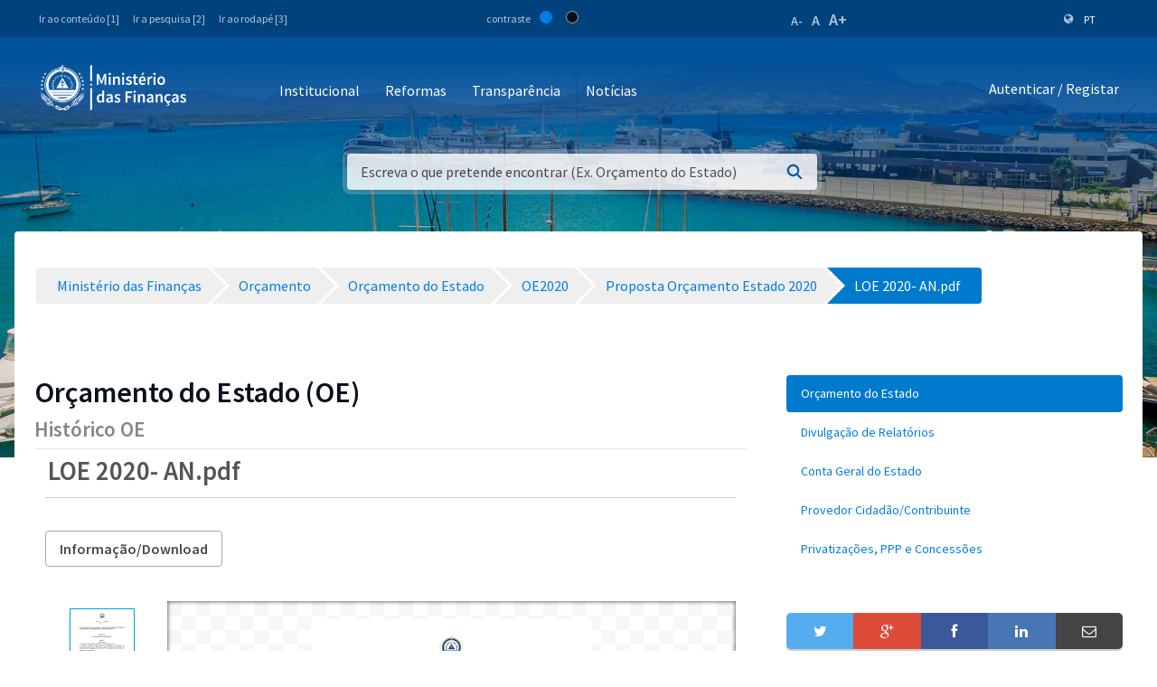

--- FILE ---
content_type: text/css
request_url: https://www.mf.gov.cv/o/mf-theme/css/font_awesome.css?t=1573478664893
body_size: 26988
content:
@charset "UTF-8";
/*!
 *  Font Awesome 3.2.1
 *  the iconic font designed for Bootstrap
 *  ------------------------------------------------------------------------------
 *  The full suite of pictographic icons, examples, and documentation can be
 *  found at http://fontawesome.io.  Stay up to date on Twitter at
 *  http://twitter.com/fontawesome.
 *
 *  License
 *  ------------------------------------------------------------------------------
 *  - The Font Awesome font is licensed under SIL OFL 1.1 -
 *    http://scripts.sil.org/OFL
 *  - Font Awesome CSS, LESS, and SASS files are licensed under MIT License -
 *    http://opensource.org/licenses/mit-license.html
 *  - Font Awesome documentation licensed under CC BY 3.0 -
 *    http://creativecommons.org/licenses/by/3.0/
 *  - Attribution is no longer required in Font Awesome 3.0, but much appreciated:
 *    "Font Awesome by Dave Gandy - http://fontawesome.io"
 *
 *  Author - Dave Gandy
 *  ------------------------------------------------------------------------------
 *  Email: dave@fontawesome.io
 *  Twitter: http://twitter.com/byscuits
 *  Work: Lead Product Designer @ Kyruus - http://kyruus.com
 */
/* FONT PATH
 * -------------------------- */
@font-face {
  font-family: 'FontAwesome';
  src: url("font-awesome/font/fontawesome-webfont.eot?v=3.2.1");
  src: url("font-awesome/font/fontawesome-webfont.eot?#iefix&v=3.2.1") format("embedded-opentype"), url("font-awesome/font/fontawesome-webfont.woff?v=3.2.1") format("woff"), url("font-awesome/font/fontawesome-webfont.ttf?v=3.2.1") format("truetype"), url("font-awesome/font/fontawesome-webfont.svg#fontawesomeregular?v=3.2.1") format("svg");
  font-weight: normal;
  font-style: normal; }

/* FONT AWESOME CORE
 * -------------------------- */
[class^="icon-"],
[class*=" icon-"] {
  font-family: FontAwesome;
  font-weight: normal;
  font-style: normal;
  text-decoration: inherit;
  -webkit-font-smoothing: antialiased;
  *margin-right: .3em; }

[class^="icon-"]:before,
[class*=" icon-"]:before {
  text-decoration: inherit;
  display: inline-block;
  speak: none; }

/* makes the font 33% larger relative to the icon container */
.icon-large:before {
  vertical-align: -10%;
  font-size: 1.33333em; }

/* makes sure icons active on rollover in links */
a [class^="icon-"],
a [class*=" icon-"] {
  display: inline; }

/* increased font size for icon-large */
[class^="icon-"].icon-fixed-width,
[class*=" icon-"].icon-fixed-width {
  display: inline-block;
  width: 1.14286em;
  text-align: right;
  padding-right: 0.28571em; }
  [class^="icon-"].icon-fixed-width.icon-large,
  [class*=" icon-"].icon-fixed-width.icon-large {
    width: 1.42857em; }

.icons-ul {
  margin-left: 2.14286em;
  list-style-type: none; }
  .icons-ul > li {
    position: relative; }
  .icons-ul .icon-li {
    position: absolute;
    left: -2.14286em;
    width: 2.14286em;
    text-align: center;
    line-height: inherit; }

[class^="icon-"].hide,
[class*=" icon-"].hide {
  display: none; }

.icon-muted {
  color: #eeeeee; }

.icon-light {
  color: white; }

.icon-dark {
  color: #333333; }

.icon-border {
  border: solid 1px #eeeeee;
  padding: .2em .25em .15em;
  -webkit-border-radius: 3px;
  -moz-border-radius: 3px;
  border-radius: 3px; }

.icon-2x {
  font-size: 2em; }
  .icon-2x.icon-border {
    border-width: 2px;
    -webkit-border-radius: 4px;
    -moz-border-radius: 4px;
    border-radius: 4px; }

.icon-3x {
  font-size: 3em; }
  .icon-3x.icon-border {
    border-width: 3px;
    -webkit-border-radius: 5px;
    -moz-border-radius: 5px;
    border-radius: 5px; }

.icon-4x {
  font-size: 4em; }
  .icon-4x.icon-border {
    border-width: 4px;
    -webkit-border-radius: 6px;
    -moz-border-radius: 6px;
    border-radius: 6px; }

.icon-5x {
  font-size: 5em; }
  .icon-5x.icon-border {
    border-width: 5px;
    -webkit-border-radius: 7px;
    -moz-border-radius: 7px;
    border-radius: 7px; }

.pull-right {
  float: right; }

.pull-left {
  float: left; }

[class^="icon-"].pull-left,
[class*=" icon-"].pull-left {
  margin-right: .3em; }

[class^="icon-"].pull-right,
[class*=" icon-"].pull-right {
  margin-left: .3em; }

/* BOOTSTRAP SPECIFIC CLASSES
 * -------------------------- */
/* Bootstrap 2.0 sprites.less reset */
[class^="icon-"],
[class*=" icon-"] {
  display: inline;
  width: auto;
  height: auto;
  line-height: normal;
  vertical-align: baseline;
  background-image: none;
  background-position: 0% 0%;
  background-repeat: repeat;
  margin-top: 0; }

/* more sprites.less reset */
.icon-white,
.nav-pills > .active > a > [class^="icon-"],
.nav-pills > .active > a > [class*=" icon-"],
.nav-list > .active > a > [class^="icon-"],
.nav-list > .active > a > [class*=" icon-"],
.navbar-inverse .nav > .active > a > [class^="icon-"],
.navbar-inverse .nav > .active > a > [class*=" icon-"],
.dropdown-menu > li > a:hover > [class^="icon-"],
.dropdown-menu > li > a:hover > [class*=" icon-"],
.dropdown-menu > .active > a > [class^="icon-"],
.dropdown-menu > .active > a > [class*=" icon-"],
.dropdown-submenu:hover > a > [class^="icon-"],
.dropdown-submenu:hover > a > [class*=" icon-"] {
  background-image: none; }

/* keeps Bootstrap styles with and without icons the same */
.btn [class^="icon-"].icon-large,
.btn [class*=" icon-"].icon-large, .nav [class^="icon-"].icon-large,
.nav [class*=" icon-"].icon-large {
  line-height: .9em; }

.btn [class^="icon-"].icon-spin,
.btn [class*=" icon-"].icon-spin, .nav [class^="icon-"].icon-spin,
.nav [class*=" icon-"].icon-spin {
  display: inline-block; }

.nav-tabs [class^="icon-"], .nav-tabs [class^="icon-"].icon-large,
.nav-tabs [class*=" icon-"],
.nav-tabs [class*=" icon-"].icon-large, .nav-pills [class^="icon-"], .nav-pills [class^="icon-"].icon-large,
.nav-pills [class*=" icon-"],
.nav-pills [class*=" icon-"].icon-large {
  line-height: .9em; }

.btn [class^="icon-"].pull-left.icon-2x, .btn [class^="icon-"].pull-right.icon-2x,
.btn [class*=" icon-"].pull-left.icon-2x,
.btn [class*=" icon-"].pull-right.icon-2x {
  margin-top: .18em; }

.btn [class^="icon-"].icon-spin.icon-large,
.btn [class*=" icon-"].icon-spin.icon-large {
  line-height: .8em; }

.btn.btn-small [class^="icon-"].pull-left.icon-2x, .btn.btn-small [class^="icon-"].pull-right.icon-2x,
.btn.btn-small [class*=" icon-"].pull-left.icon-2x,
.btn.btn-small [class*=" icon-"].pull-right.icon-2x {
  margin-top: .25em; }

.btn.btn-large [class^="icon-"],
.btn.btn-large [class*=" icon-"] {
  margin-top: 0; }
  .btn.btn-large [class^="icon-"].pull-left.icon-2x, .btn.btn-large [class^="icon-"].pull-right.icon-2x,
  .btn.btn-large [class*=" icon-"].pull-left.icon-2x,
  .btn.btn-large [class*=" icon-"].pull-right.icon-2x {
    margin-top: .05em; }
  .btn.btn-large [class^="icon-"].pull-left.icon-2x,
  .btn.btn-large [class*=" icon-"].pull-left.icon-2x {
    margin-right: .2em; }
  .btn.btn-large [class^="icon-"].pull-right.icon-2x,
  .btn.btn-large [class*=" icon-"].pull-right.icon-2x {
    margin-left: .2em; }

/* Fixes alignment in nav lists */
.nav-list [class^="icon-"],
.nav-list [class*=" icon-"] {
  line-height: inherit; }

/* EXTRAS
 * -------------------------- */
/* Stacked and layered icon */
.icon-stack {
  position: relative;
  display: inline-block;
  width: 2em;
  height: 2em;
  line-height: 2em;
  vertical-align: -35%; }
  .icon-stack [class^="icon-"],
  .icon-stack [class*=" icon-"] {
    display: block;
    text-align: center;
    position: absolute;
    width: 100%;
    height: 100%;
    font-size: 1em;
    line-height: inherit;
    *line-height: 2em; }
  .icon-stack .icon-stack-base {
    font-size: 2em;
    *line-height: 1em; }

/* Animated rotating icon */
.icon-spin {
  display: inline-block;
  -moz-animation: spin 2s infinite linear;
  -o-animation: spin 2s infinite linear;
  -webkit-animation: spin 2s infinite linear;
  animation: spin 2s infinite linear; }

/* Prevent stack and spinners from being taken inline when inside a link */
a .icon-stack,
a .icon-spin {
  display: inline-block;
  text-decoration: none; }

@-moz-keyframes spin {
  0% {
    -moz-transform: rotate(0deg); }
  100% {
    -moz-transform: rotate(359deg); } }

@-webkit-keyframes spin {
  0% {
    -webkit-transform: rotate(0deg); }
  100% {
    -webkit-transform: rotate(359deg); } }

@-o-keyframes spin {
  0% {
    -o-transform: rotate(0deg); }
  100% {
    -o-transform: rotate(359deg); } }

@-ms-keyframes spin {
0% {
    -ms-transform: rotate(0deg); }
100% {
    -ms-transform: rotate(359deg); } }

@keyframes spin {
  0% {
    transform: rotate(0deg); }
  100% {
    transform: rotate(359deg); } }

/* Icon rotations and mirroring */
.icon-rotate-90:before {
  -webkit-transform: rotate(90deg);
  -moz-transform: rotate(90deg);
  -ms-transform: rotate(90deg);
  -o-transform: rotate(90deg);
  transform: rotate(90deg);
  filter: progid:DXImageTransform.Microsoft.BasicImage(rotation=1); }

.icon-rotate-180:before {
  -webkit-transform: rotate(180deg);
  -moz-transform: rotate(180deg);
  -ms-transform: rotate(180deg);
  -o-transform: rotate(180deg);
  transform: rotate(180deg);
  filter: progid:DXImageTransform.Microsoft.BasicImage(rotation=2); }

.icon-rotate-270:before {
  -webkit-transform: rotate(270deg);
  -moz-transform: rotate(270deg);
  -ms-transform: rotate(270deg);
  -o-transform: rotate(270deg);
  transform: rotate(270deg);
  filter: progid:DXImageTransform.Microsoft.BasicImage(rotation=3); }

.icon-flip-horizontal:before {
  -webkit-transform: scale(-1, 1);
  -moz-transform: scale(-1, 1);
  -ms-transform: scale(-1, 1);
  -o-transform: scale(-1, 1);
  transform: scale(-1, 1); }

.icon-flip-vertical:before {
  -webkit-transform: scale(1, -1);
  -moz-transform: scale(1, -1);
  -ms-transform: scale(1, -1);
  -o-transform: scale(1, -1);
  transform: scale(1, -1); }

/* ensure rotation occurs inside anchor tags */
a .icon-rotate-90:before, a .icon-rotate-180:before, a .icon-rotate-270:before, a .icon-flip-horizontal:before, a .icon-flip-vertical:before {
  display: inline-block; }

/* Font Awesome uses the Unicode Private Use Area (PUA) to ensure screen
 * readers do not read off random characters that represent icons */
.icon-glass:before {
  content: ""; }

.icon-music:before {
  content: ""; }

.icon-search:before {
  content: ""; }

.icon-envelope-alt:before {
  content: ""; }

.icon-heart:before {
  content: ""; }

.icon-star:before {
  content: ""; }

.icon-star-empty:before {
  content: ""; }

.icon-user:before {
  content: ""; }

.icon-film:before {
  content: ""; }

.icon-th-large:before {
  content: ""; }

.icon-th:before {
  content: ""; }

.icon-th-list:before {
  content: ""; }

.icon-ok:before {
  content: ""; }

.icon-remove:before {
  content: ""; }

.icon-zoom-in:before {
  content: ""; }

.icon-zoom-out:before {
  content: ""; }

.icon-power-off:before,
.icon-off:before {
  content: ""; }

.icon-signal:before {
  content: ""; }

.icon-gear:before,
.icon-cog:before {
  content: ""; }

.icon-trash:before {
  content: ""; }

.icon-home:before {
  content: ""; }

.icon-file-alt:before {
  content: ""; }

.icon-time:before {
  content: ""; }

.icon-road:before {
  content: ""; }

.icon-download-alt:before {
  content: ""; }

.icon-download:before {
  content: ""; }

.icon-upload:before {
  content: ""; }

.icon-inbox:before {
  content: ""; }

.icon-play-circle:before {
  content: ""; }

.icon-rotate-right:before,
.icon-repeat:before {
  content: ""; }

.icon-refresh:before {
  content: ""; }

.icon-list-alt:before {
  content: ""; }

.icon-lock:before {
  content: ""; }

.icon-flag:before {
  content: ""; }

.icon-headphones:before {
  content: ""; }

.icon-volume-off:before {
  content: ""; }

.icon-volume-down:before {
  content: ""; }

.icon-volume-up:before {
  content: ""; }

.icon-qrcode:before {
  content: ""; }

.icon-barcode:before {
  content: ""; }

.icon-tag:before {
  content: ""; }

.icon-tags:before {
  content: ""; }

.icon-book:before {
  content: ""; }

.icon-bookmark:before {
  content: ""; }

.icon-print:before {
  content: ""; }

.icon-camera:before {
  content: ""; }

.icon-font:before {
  content: ""; }

.icon-bold:before {
  content: ""; }

.icon-italic:before {
  content: ""; }

.icon-text-height:before {
  content: ""; }

.icon-text-width:before {
  content: ""; }

.icon-align-left:before {
  content: ""; }

.icon-align-center:before {
  content: ""; }

.icon-align-right:before {
  content: ""; }

.icon-align-justify:before {
  content: ""; }

.icon-list:before {
  content: ""; }

.icon-indent-left:before {
  content: ""; }

.icon-indent-right:before {
  content: ""; }

.icon-facetime-video:before {
  content: ""; }

.icon-picture:before {
  content: ""; }

.icon-pencil:before {
  content: ""; }

.icon-map-marker:before {
  content: ""; }

.icon-adjust:before {
  content: ""; }

.icon-tint:before {
  content: ""; }

.icon-edit:before {
  content: ""; }

.icon-share:before {
  content: ""; }

.icon-check:before {
  content: ""; }

.icon-move:before {
  content: ""; }

.icon-step-backward:before {
  content: ""; }

.icon-fast-backward:before {
  content: ""; }

.icon-backward:before {
  content: ""; }

.icon-play:before {
  content: ""; }

.icon-pause:before {
  content: ""; }

.icon-stop:before {
  content: ""; }

.icon-forward:before {
  content: ""; }

.icon-fast-forward:before {
  content: ""; }

.icon-step-forward:before {
  content: ""; }

.icon-eject:before {
  content: ""; }

.icon-chevron-left:before {
  content: ""; }

.icon-chevron-right:before {
  content: ""; }

.icon-plus-sign:before {
  content: ""; }

.icon-minus-sign:before {
  content: ""; }

.icon-remove-sign:before {
  content: ""; }

.icon-ok-sign:before {
  content: ""; }

.icon-question-sign:before {
  content: ""; }

.icon-info-sign:before {
  content: ""; }

.icon-screenshot:before {
  content: ""; }

.icon-remove-circle:before {
  content: ""; }

.icon-ok-circle:before {
  content: ""; }

.icon-ban-circle:before {
  content: ""; }

.icon-arrow-left:before {
  content: ""; }

.icon-arrow-right:before {
  content: ""; }

.icon-arrow-up:before {
  content: ""; }

.icon-arrow-down:before {
  content: ""; }

.icon-mail-forward:before,
.icon-share-alt:before {
  content: ""; }

.icon-resize-full:before {
  content: ""; }

.icon-resize-small:before {
  content: ""; }

.icon-plus:before {
  content: ""; }

.icon-minus:before {
  content: ""; }

.icon-asterisk:before {
  content: ""; }

.icon-exclamation-sign:before {
  content: ""; }

.icon-gift:before {
  content: ""; }

.icon-leaf:before {
  content: ""; }

.icon-fire:before {
  content: ""; }

.icon-eye-open:before {
  content: ""; }

.icon-eye-close:before {
  content: ""; }

.icon-warning-sign:before {
  content: ""; }

.icon-plane:before {
  content: ""; }

.icon-calendar:before {
  content: ""; }

.icon-random:before {
  content: ""; }

.icon-comment:before {
  content: ""; }

.icon-magnet:before {
  content: ""; }

.icon-chevron-up:before {
  content: ""; }

.icon-chevron-down:before {
  content: ""; }

.icon-retweet:before {
  content: ""; }

.icon-shopping-cart:before {
  content: ""; }

.icon-folder-close:before {
  content: ""; }

.icon-folder-open:before {
  content: ""; }

.icon-resize-vertical:before {
  content: ""; }

.icon-resize-horizontal:before {
  content: ""; }

.icon-bar-chart:before {
  content: ""; }

.icon-twitter-sign:before {
  content: ""; }

.icon-facebook-sign:before {
  content: ""; }

.icon-camera-retro:before {
  content: ""; }

.icon-key:before {
  content: ""; }

.icon-gears:before,
.icon-cogs:before {
  content: ""; }

.icon-comments:before {
  content: ""; }

.icon-thumbs-up-alt:before {
  content: ""; }

.icon-thumbs-down-alt:before {
  content: ""; }

.icon-star-half:before {
  content: ""; }

.icon-heart-empty:before {
  content: ""; }

.icon-signout:before {
  content: ""; }

.icon-linkedin-sign:before {
  content: ""; }

.icon-pushpin:before {
  content: ""; }

.icon-external-link:before {
  content: ""; }

.icon-signin:before {
  content: ""; }

.icon-trophy:before {
  content: ""; }

.icon-github-sign:before {
  content: ""; }

.icon-upload-alt:before {
  content: ""; }

.icon-lemon:before {
  content: ""; }

.icon-phone:before {
  content: ""; }

.icon-unchecked:before,
.icon-check-empty:before {
  content: ""; }

.icon-bookmark-empty:before {
  content: ""; }

.icon-phone-sign:before {
  content: ""; }

.icon-twitter:before {
  content: ""; }

.icon-facebook:before {
  content: ""; }

.icon-github:before {
  content: ""; }

.icon-unlock:before {
  content: ""; }

.icon-credit-card:before {
  content: ""; }

.icon-rss:before {
  content: ""; }

.icon-hdd:before {
  content: ""; }

.icon-bullhorn:before {
  content: ""; }

.icon-bell:before {
  content: ""; }

.icon-certificate:before {
  content: ""; }

.icon-hand-right:before {
  content: ""; }

.icon-hand-left:before {
  content: ""; }

.icon-hand-up:before {
  content: ""; }

.icon-hand-down:before {
  content: ""; }

.icon-circle-arrow-left:before {
  content: ""; }

.icon-circle-arrow-right:before {
  content: ""; }

.icon-circle-arrow-up:before {
  content: ""; }

.icon-circle-arrow-down:before {
  content: ""; }

.icon-globe:before {
  content: ""; }

.icon-wrench:before {
  content: ""; }

.icon-tasks:before {
  content: ""; }

.icon-filter:before {
  content: ""; }

.icon-briefcase:before {
  content: ""; }

.icon-fullscreen:before {
  content: ""; }

.icon-group:before {
  content: ""; }

.icon-link:before {
  content: ""; }

.icon-cloud:before {
  content: ""; }

.icon-beaker:before {
  content: ""; }

.icon-cut:before {
  content: ""; }

.icon-copy:before {
  content: ""; }

.icon-paperclip:before,
.icon-paper-clip:before {
  content: ""; }

.icon-save:before {
  content: ""; }

.icon-sign-blank:before {
  content: ""; }

.icon-reorder:before {
  content: ""; }

.icon-list-ul:before {
  content: ""; }

.icon-list-ol:before {
  content: ""; }

.icon-strikethrough:before {
  content: ""; }

.icon-underline:before {
  content: ""; }

.icon-table:before {
  content: ""; }

.icon-magic:before {
  content: ""; }

.icon-truck:before {
  content: ""; }

.icon-pinterest:before {
  content: ""; }

.icon-pinterest-sign:before {
  content: ""; }

.icon-google-plus-sign:before {
  content: ""; }

.icon-google-plus:before {
  content: ""; }

.icon-money:before {
  content: ""; }

.icon-caret-down:before {
  content: ""; }

.icon-caret-up:before {
  content: ""; }

.icon-caret-left:before {
  content: ""; }

.icon-caret-right:before {
  content: ""; }

.icon-columns:before {
  content: ""; }

.icon-sort:before {
  content: ""; }

.icon-sort-down:before {
  content: ""; }

.icon-sort-up:before {
  content: ""; }

.icon-envelope:before {
  content: ""; }

.icon-linkedin:before {
  content: ""; }

.icon-rotate-left:before,
.icon-undo:before {
  content: ""; }

.icon-legal:before {
  content: ""; }

.icon-dashboard:before {
  content: ""; }

.icon-comment-alt:before {
  content: ""; }

.icon-comments-alt:before {
  content: ""; }

.icon-bolt:before {
  content: ""; }

.icon-sitemap:before {
  content: ""; }

.icon-umbrella:before {
  content: ""; }

.icon-paste:before {
  content: ""; }

.icon-lightbulb:before {
  content: ""; }

.icon-exchange:before {
  content: ""; }

.icon-cloud-download:before {
  content: ""; }

.icon-cloud-upload:before {
  content: ""; }

.icon-user-md:before {
  content: ""; }

.icon-stethoscope:before {
  content: ""; }

.icon-suitcase:before {
  content: ""; }

.icon-bell-alt:before {
  content: ""; }

.icon-coffee:before {
  content: ""; }

.icon-food:before {
  content: ""; }

.icon-file-text-alt:before {
  content: ""; }

.icon-building:before {
  content: ""; }

.icon-hospital:before {
  content: ""; }

.icon-ambulance:before {
  content: ""; }

.icon-medkit:before {
  content: ""; }

.icon-fighter-jet:before {
  content: ""; }

.icon-beer:before {
  content: ""; }

.icon-h-sign:before {
  content: ""; }

.icon-plus-sign-alt:before {
  content: ""; }

.icon-double-angle-left:before {
  content: ""; }

.icon-double-angle-right:before {
  content: ""; }

.icon-double-angle-up:before {
  content: ""; }

.icon-double-angle-down:before {
  content: ""; }

.icon-angle-left:before {
  content: ""; }

.icon-angle-right:before {
  content: ""; }

.icon-angle-up:before {
  content: ""; }

.icon-angle-down:before {
  content: ""; }

.icon-desktop:before {
  content: ""; }

.icon-laptop:before {
  content: ""; }

.icon-tablet:before {
  content: ""; }

.icon-mobile-phone:before {
  content: ""; }

.icon-circle-blank:before {
  content: ""; }

.icon-quote-left:before {
  content: ""; }

.icon-quote-right:before {
  content: ""; }

.icon-spinner:before {
  content: ""; }

.icon-circle:before {
  content: ""; }

.icon-mail-reply:before,
.icon-reply:before {
  content: ""; }

.icon-github-alt:before {
  content: ""; }

.icon-folder-close-alt:before {
  content: ""; }

.icon-folder-open-alt:before {
  content: ""; }

.icon-expand-alt:before {
  content: ""; }

.icon-collapse-alt:before {
  content: ""; }

.icon-smile:before {
  content: ""; }

.icon-frown:before {
  content: ""; }

.icon-meh:before {
  content: ""; }

.icon-gamepad:before {
  content: ""; }

.icon-keyboard:before {
  content: ""; }

.icon-flag-alt:before {
  content: ""; }

.icon-flag-checkered:before {
  content: ""; }

.icon-terminal:before {
  content: ""; }

.icon-code:before {
  content: ""; }

.icon-reply-all:before {
  content: ""; }

.icon-mail-reply-all:before {
  content: ""; }

.icon-star-half-full:before,
.icon-star-half-empty:before {
  content: ""; }

.icon-location-arrow:before {
  content: ""; }

.icon-crop:before {
  content: ""; }

.icon-code-fork:before {
  content: ""; }

.icon-unlink:before {
  content: ""; }

.icon-question:before {
  content: ""; }

.icon-info:before {
  content: ""; }

.icon-exclamation:before {
  content: ""; }

.icon-superscript:before {
  content: ""; }

.icon-subscript:before {
  content: ""; }

.icon-eraser:before {
  content: ""; }

.icon-puzzle-piece:before {
  content: ""; }

.icon-microphone:before {
  content: ""; }

.icon-microphone-off:before {
  content: ""; }

.icon-shield:before {
  content: ""; }

.icon-calendar-empty:before {
  content: ""; }

.icon-fire-extinguisher:before {
  content: ""; }

.icon-rocket:before {
  content: ""; }

.icon-maxcdn:before {
  content: ""; }

.icon-chevron-sign-left:before {
  content: ""; }

.icon-chevron-sign-right:before {
  content: ""; }

.icon-chevron-sign-up:before {
  content: ""; }

.icon-chevron-sign-down:before {
  content: ""; }

.icon-html5:before {
  content: ""; }

.icon-css3:before {
  content: ""; }

.icon-anchor:before {
  content: ""; }

.icon-unlock-alt:before {
  content: ""; }

.icon-bullseye:before {
  content: ""; }

.icon-ellipsis-horizontal:before {
  content: ""; }

.icon-ellipsis-vertical:before {
  content: ""; }

.icon-rss-sign:before {
  content: ""; }

.icon-play-sign:before {
  content: ""; }

.icon-ticket:before {
  content: ""; }

.icon-minus-sign-alt:before {
  content: ""; }

.icon-check-minus:before {
  content: ""; }

.icon-level-up:before {
  content: ""; }

.icon-level-down:before {
  content: ""; }

.icon-check-sign:before {
  content: ""; }

.icon-edit-sign:before {
  content: ""; }

.icon-external-link-sign:before {
  content: ""; }

.icon-share-sign:before {
  content: ""; }

.icon-compass:before {
  content: ""; }

.icon-collapse:before {
  content: ""; }

.icon-collapse-top:before {
  content: ""; }

.icon-expand:before {
  content: ""; }

.icon-euro:before,
.icon-eur:before {
  content: ""; }

.icon-gbp:before {
  content: ""; }

.icon-dollar:before,
.icon-usd:before {
  content: ""; }

.icon-rupee:before,
.icon-inr:before {
  content: ""; }

.icon-yen:before,
.icon-jpy:before {
  content: ""; }

.icon-renminbi:before,
.icon-cny:before {
  content: ""; }

.icon-won:before,
.icon-krw:before {
  content: ""; }

.icon-bitcoin:before,
.icon-btc:before {
  content: ""; }

.icon-file:before {
  content: ""; }

.icon-file-text:before {
  content: ""; }

.icon-sort-by-alphabet:before {
  content: ""; }

.icon-sort-by-alphabet-alt:before {
  content: ""; }

.icon-sort-by-attributes:before {
  content: ""; }

.icon-sort-by-attributes-alt:before {
  content: ""; }

.icon-sort-by-order:before {
  content: ""; }

.icon-sort-by-order-alt:before {
  content: ""; }

.icon-thumbs-up:before {
  content: ""; }

.icon-thumbs-down:before {
  content: ""; }

.icon-youtube-sign:before {
  content: ""; }

.icon-youtube:before {
  content: ""; }

.icon-xing:before {
  content: ""; }

.icon-xing-sign:before {
  content: ""; }

.icon-youtube-play:before {
  content: ""; }

.icon-dropbox:before {
  content: ""; }

.icon-stackexchange:before {
  content: ""; }

.icon-instagram:before {
  content: ""; }

.icon-flickr:before {
  content: ""; }

.icon-adn:before {
  content: ""; }

.icon-bitbucket:before {
  content: ""; }

.icon-bitbucket-sign:before {
  content: ""; }

.icon-tumblr:before {
  content: ""; }

.icon-tumblr-sign:before {
  content: ""; }

.icon-long-arrow-down:before {
  content: ""; }

.icon-long-arrow-up:before {
  content: ""; }

.icon-long-arrow-left:before {
  content: ""; }

.icon-long-arrow-right:before {
  content: ""; }

.icon-apple:before {
  content: ""; }

.icon-windows:before {
  content: ""; }

.icon-android:before {
  content: ""; }

.icon-linux:before {
  content: ""; }

.icon-dribbble:before {
  content: ""; }

.icon-skype:before {
  content: ""; }

.icon-foursquare:before {
  content: ""; }

.icon-trello:before {
  content: ""; }

.icon-female:before {
  content: ""; }

.icon-male:before {
  content: ""; }

.icon-gittip:before {
  content: ""; }

.icon-sun:before {
  content: ""; }

.icon-moon:before {
  content: ""; }

.icon-archive:before {
  content: ""; }

.icon-bug:before {
  content: ""; }

.icon-vk:before {
  content: ""; }

.icon-weibo:before {
  content: ""; }

.icon-renren:before {
  content: ""; }